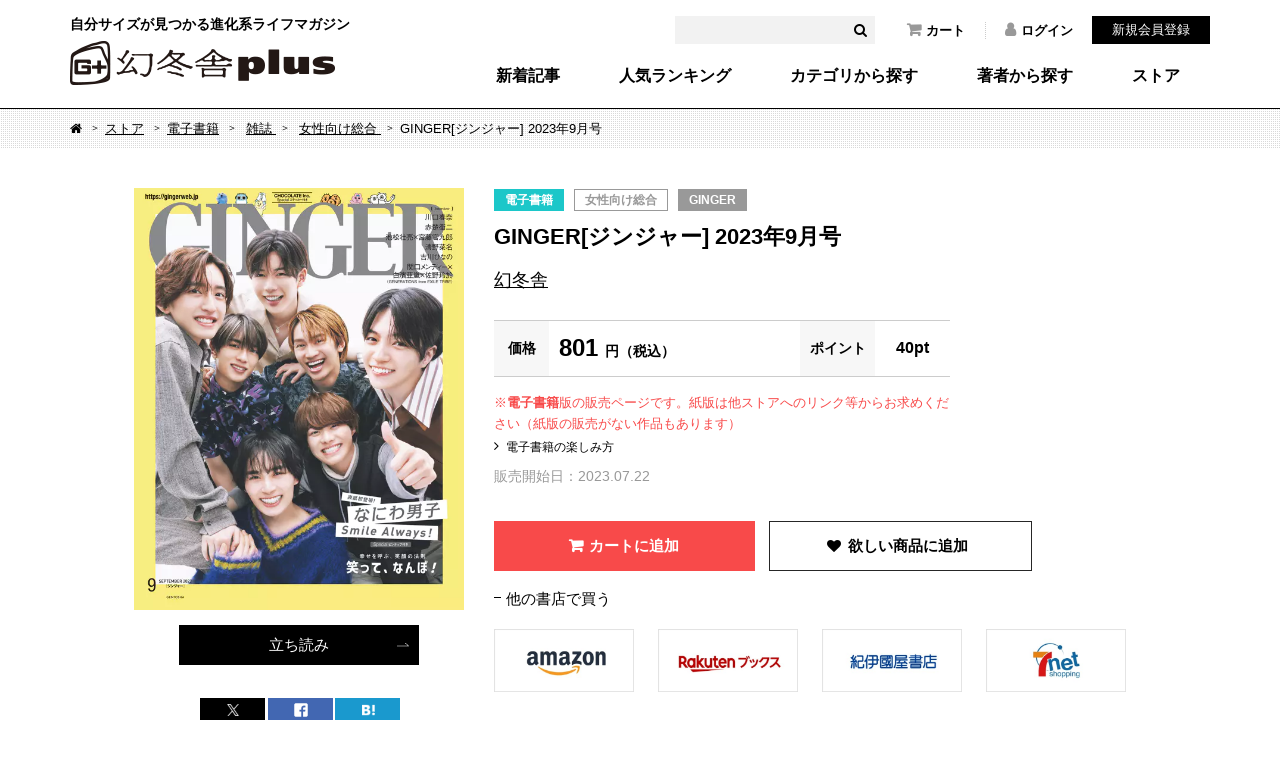

--- FILE ---
content_type: text/html; charset=UTF-8
request_url: https://www.gentosha.jp/store/ebook/detail/11690
body_size: 48147
content:
<!DOCTYPE html>
<html lang="ja" class="noJS">
<head>
<!-- Google Tag Manager -->
<script>(function(w,d,s,l,i){w[l]=w[l]||[];w[l].push({'gtm.start':
new Date().getTime(),event:'gtm.js'});var f=d.getElementsByTagName(s)[0],
j=d.createElement(s),dl=l!='dataLayer'?'&l='+l:'';j.async=true;j.src=
'https://www.googletagmanager.com/gtm.js?id='+i+dl;f.parentNode.insertBefore(j,f);
})(window,document,'script','dataLayer','GTM-T4F4ZN');</script>
<!-- End Google Tag Manager -->
<meta charset="utf-8">
<meta name="Description" content="※「桐谷美玲連載」「川口春奈連載」は掲載されておりません。※GINGER電子版は、本誌（紙版）に掲載されている一部の記事、画像、広告、付録が含まれていない場合があります。また誌面サイズが異なったり、一部の画像が修正されていることや、プレゼント、イベントなど、紙版を購入しないと参加ができない場合があります。特集「笑って、なんぼ」「エシカルコスメ大賞」「くすみ払いケアのすすめ」ほか。明日着る服も、10年後の生き方も、自分で決める。判断力とセンスを養う、大人の女性のためのライフスタイルメディアです。">
<meta property="fb:app_id" content="561731277230943" />
<meta property="og:locale" content="ja_JP" />
<meta property="og:site_name" content="幻冬舎plus" />
<meta property="og:title" content="幻冬舎『GINGER[ジンジャー] 2023年9月号』 - 幻冬舎plus" />
<meta property="og:image" content="https://img.gentosha.jp/_p_uploads_/item/28181_125745612_l.jpg?p=p-book-ogp" />
<meta property="og:type" content="article" />
<meta property="og:url" content="https://www.gentosha.jp/store/ebook/detail/11690" />
<meta name="twitter:url" content="https://www.gentosha.jp/store/ebook/detail/11690" />
<meta property="og:description" content="※「桐谷美玲連載」「川口春奈連載」は掲載されておりません。※GINGER電子版は、本誌（紙版）に掲載されている一部の記事、画像、広告、付録が含まれていない場合があります。また誌面サイズが異なったり、一部の画像が修正されていることや、プレゼント、イベントなど、紙版を購入しないと参加ができない場合があります。特集「笑って、なんぼ」「エシカルコスメ大賞」「くすみ払いケアのすすめ」ほか。明日着る服も、10年後の生き方も、自分で決める。判断力とセンスを養う、大人の女性のためのライフスタイルメディアです。" />
<meta name="twitter:card" content="summary_large_image" />
<meta name="twitter:site" content="@gentoshap" />
<meta name="twitter:title" content="幻冬舎『GINGER[ジンジャー] 2023年9月号』 - 幻冬舎plus" />
<meta name="twitter:description" content="※「桐谷美玲連載」「川口春奈連載」は掲載されておりません。※GINGER電子版は、本誌（紙版）に掲載されている一部の記事、画像、広告、付録が含まれていない場合があります。また誌面サイズが異なったり、一部の画像が修正されていることや、プレゼント、イベントなど、紙版を購入しないと参加ができない場合があります。特集「笑って、なんぼ」「エシカルコスメ大賞」「くすみ払いケアのすすめ」ほか。明日着る服も、10年後の生き方も、自分で決める。判断力とセンスを養う、大人の女性のためのライフスタイルメディアです。" />
<meta name="twitter:image" content="https://img.gentosha.jp/_p_uploads_/item/28181_125745612_l.jpg?p=p-book-ogp" />
<link rel="mixi-check-image" type="image/png" href="https://www.gentosha.jp/common/images/logo_icon.png" />
<title>幻冬舎『GINGER[ジンジャー] 2023年9月号』 - 幻冬舎plus</title>
<meta http-equiv="X-UA-Compatible" content="IE=edge,chrome=1">
<meta name="format-detection" content="telephone=no,address=no,email=no">
<meta name="viewport" content="width=device-width, initial-scale=1, minimum-scale=1.0, maximum-scale=2.0, user-scalable=yes">
<link rel="shortcut icon" href="/favicon.ico">
<link rel="stylesheet" href="/files/css/common/compress.css"><link rel="stylesheet" href="/files/css/common/print.css"><link rel="stylesheet" href="/files/css/store.css"><script src="/files/js/jquery.js"></script><script src="/files/js/common.js"></script><script src="/files/js/slick.min.js"></script><script src="/files/js/store.js"></script><script>$( function() {
  /***
  *
  * 関数定義
  *
  ***/
  // 既にカートに追加されていればtureが返る
  var isAddedToCart = function(){
    var cartInfo = JSON.parse(localStorage.getItem("jsonCartInfo"));
    if(cartInfo == null){
      return false;
    }

    var productId = '11690';
    for( var i=0; i<cartInfo.length; i++) {
      if(productId == cartInfo[i].product_id) {
        return true;
      }
    }
    return false;
  }

  // SP用に商品説明のHTML構造を編集する
  var editHtmlProductText = function(){
    var $productTextElement = $('#productText');
    $productTextElement.prependTo('.spMoreStoreDetail').removeAttr('id');

    $('.spMoreStoreDetail').wrapInner('<div class="spMoreStoreDetail_inner" />');
    if($('.spMoreStoreDetail_inner').height()>190){
      $('.spMoreStoreDetail').addClass('hide');
    }
    $('.btnSpMore').appendTo('.spMoreStoreDetail');
  }

  /***
  *
  * イベント定義
  *
  ***/
  $(document).ready(function(){
    // 商品説明の構造を編集
    editHtmlProductText();

    // カートボタンの状態を編集
    var cartCheck = isAddedToCart();
    if(cartCheck) {
      $('button.fa-shopping-cart').text('カートに追加済み');
    }
  });
  $('.fa-shopping-cart').on('click', function() {
    $(this).prop("disabled", true);
    var user         = '';
    if(!user){
      if($.trim($(this).text()) == 'カートに追加'){
        var now   = new Date();
        var year  = now.getFullYear();
        var month = ('0' + (now.getMonth()+1)).slice(-2);
        var date  = ('0' + now.getDate()).slice(-2);
        var hour  = ('0' + now.getHours()).slice(-2);
        var min   = ('0' + now.getMinutes()).slice(-2);
        var sec   = ('0' + now.getSeconds()).slice(-2);
        var timestamp = year + "-" + month + "-" + date + " " + hour + ":" + min + ":" + sec;

        var cartInfoEntity   = $.parseJSON('{&quot;product_id&quot;:&quot;11690&quot;,&quot;amount&quot;:1,&quot;create_time&quot;:&quot;&quot;,&quot;update_time&quot;:&quot;&quot;}'.replace(/&quot;/g, '"'));
        cartInfoEntity.create_time = timestamp;
        cartInfoEntity.update_time = timestamp;

        var cartInfo = JSON.parse(localStorage.getItem("jsonCartInfo"));
        if(cartInfo == null) {
          cartInfo = [cartInfoEntity];
        }else{
          cartInfo.push(cartInfoEntity);
        }

        localStorage.setItem('jsonCartInfo', JSON.stringify(cartInfo));
      }
      location.href = '/cart/';
    }else{
      if($.trim($(this).text()) == 'カートに追加'){
        var productId    = '11690';
        location.href = '/store/add/cart/' + productId;
      }else{
        location.href = '/cart/';
      }
    }
  });
  $('.btnWish').on('click', function() {
    // 既に追加されている場合、なにも起こらない
    if($('.btnWish label input').is(':disabled')){
      return false;
    }

    // 2重クリック防止
    $('.btnWish label input').attr('disabled', true);

    // 未ログインの場合、押下しても「追加済み」にならないようにする
    var user         = '';
    if(!user){
      $('.btnWish label input').prop('checked', false);
    }

    // リダイレクト
    var productId    = '11690';
    location.href = '/store/add/wish/' + productId;
  });
  $('.btnRead').on('click', function() {
    // リダイレクト
    var productId    = '11690';
    location.href = '/store/read/' + productId;
  });
});
</script><script src="/files/js/search_get.js"></script>
<script type="application/ld+json">
{
	"@context": "https://schema.org/",
	"@type": "Product",
	"name": "GINGER[ジンジャー] 2023年9月号",
	"image": [
		"https://img.gentosha.jp/_p_uploads_/item/28181_125745612_l.jpg?p=p-book-ogp"
	],
	"description": "※「桐谷美玲連載」「川口春奈連載」は掲載されておりません。※GINGER電子版は、本誌（紙版）に掲載されている一部の記事、画像、広告、付録が含まれていない場合があります。また誌面サイズが異なったり、一部の画像が修正されていることや、プレゼント、イベントなど、紙版を購入しないと参加ができない場合があります。特集「笑って、なんぼ」「エシカルコスメ大賞」「くすみ払いケアのすすめ」ほか。明日着る服も、10年後の生き方も、自分で決める。判断力とセンスを養う、大人の女性のためのライフスタイルメディアです。",
	"sku": "11690",
	"brand": {
		"@type": "Brand",
		"name": "GINGER"
	},
	"offers": {
		"@type": "Offer",
		"priceCurrency": "JPY",
		"price": 801,
		"availability": "https://schema.org/InStock"
	}
}
</script>
</head>

<body>
<!-- Google Tag Manager (noscript) -->
<noscript><iframe src="https://www.googletagmanager.com/ns.html?id=GTM-T4F4ZN"
height="0" width="0" style="display:none;visibility:hidden"></iframe></noscript>
<!-- End Google Tag Manager (noscript) -->

<div id="container">

<header id="header">
	<div class="headerInner">
		<div class="siteID"><a href="/"><span>自分サイズが見つかる進化系ライフマガジン</span><img src="/files/img/common/siteID.png" width="265" height="44" alt="幻冬舎plus"></a></div>
		<div class="hdSearch">
			<form>
				<input type="text" name="keyword" id="headerKeyword" value="" />
				<button id="headerSearchBtn"><i class="fa fa-search"></i></button>
			</form>
		</div>
		<ul class="hdNav">
			<li><a href="/cart/"><i class="fa fa-shopping-cart"></i>カート</a></li>
							<li><a href="/customer/login/"><i class="fa fa-user"></i>ログイン</a></li>
			</ul>
			<div class="hdMember"><a href="/customer/regist/input/">新規会員登録</a></div>
					<nav class="globalNav">
			<ul>
				<li><a href="/latest/">新着記事</a></li>
				<li><a href="/ranking/">人気ランキング</a></li>
				<li><a href="/topic/">カテゴリから探す</a></li>
				<li><a href="/author/">著者から探す</a></li>
				<li><a href="/store/">ストア</a></li>
			</ul>
		</nav>
	</div>
	<nav class="spGlobalNav">
		<ul>
			<li><a href="/ranking/"><span>人気</span></a></li>
			<li><a href="/topic/"><span>カテゴリ</span></a></li>
			<li><a href="/author/"><span>著者</span></a></li>
			<li><a href="/store/"><span>ストア</span></a></li>
		</ul>
	</nav>
	<div class="spBtnMember"><a href="javascript:void(0);"><img src="/files/img/common/sp_btn_member.png" width="24" height="24"></a></div>
	<div class="spBtnLoggedIn"><a href="javascript:void(0);"><img src="/files/img/common/sp_btn_loggedin.png" width="24" height="24"></a></div>
	<div class="spBtnSearch"><a href="javascript:void(0);"><img src="/files/img/common/sp_btn_search.png" width="24" height="24"></a></div>
	<div class="spMember">
		<form method="post" accept-charset="utf-8" action="/customer/login/"><div style="display:none;"><input type="hidden" name="_csrfToken" autocomplete="off" value="00/JmaOYglOaFiuZw12MUB7YrqTw2KubWcFKv2Hs3gaWL+/t7ZWLgGVKSDppvbYsrV9mwG2ndabUnwLu1+VhMn7/yHgeLWQcKL7Ixsa+ya9gpHPeUtToYKYZjNSJrO7hVS97DFHf0xyfbVDxXsZAkw=="></div>			<input type="hidden" name="spFlg" value="1">			<p>ログイン</p>
			<dl>
								<dt>メールアドレス</dt>
				<dd><input type="text" name="email" label="" class="" placeholder="" value=""></dd>
				<dt>パスワード</dt>
				<dd><input type="password" name="password" label="" class="" placeholder="" value=""></dd>
			</dl>
			<div class="btnLogin"><button type="submit">ログイン</button></div>
			<div class="btnPW"><a href="/reminder/old/input/">パスワードを忘れた方へ</a></div>
		<div style="display:none;"><input type="hidden" name="_Token[fields]" autocomplete="off" value="88c03000ce09b15cd10915342b6b4d462452324a%3AspFlg"><input type="hidden" name="_Token[unlocked]" autocomplete="off" value=""></div></form>		<div class="assigned">
			<a href="/customer/regist/input/">新規会員登録</a>
		</div>
	</div>
	<div class="spLoggedIn">
		<ul class="spMenuList">
			<li><a href="/customer/">マイページトップ</a></li>
			<li><a href="/cart/">カート</a></li>
			<li><a href="/customer/news/">お知らせ</a></li>
			<li><a href="/customer/follow/">フォロー一覧</a></li>
			<li><a href="/customer/qtsbookshelf/">本棚</a></li>
			<li><a href="/customer/order/">購入履歴</a></li>
			<li><a href="/customer/application/">応募履歴</a></li>
			<li><a href="/customer/wishlist/">欲しい商品</a></li>
			<li><a href="/customer/point/">ポイント確認</a></li>
			<li><a href="/secretcode/">シークレットコード入力</a></li>
		</ul>
	</div>
	<div class="spSearch">
		<div class="formWrapper">
			<form>
				<input type="text" name="keyword" id="headerKeywordSP" value="" />
				<button id="headerSearchBtnSP"><i class="fa fa-search"></i></button>
			</form>
		</div>
		<ul class="spMenuList">
			<li><a href="/latest/">新着記事</a></li>
			<li><a href="/ranking/">人気ランキング</a></li>
			<li><a href="/topic/">カテゴリ・タグから探す</a>
				<ul class="cat">
											<li><a href="/topic/living/" class="living">生き方</a></li>
											<li><a href="/topic/skill/" class="skill">暮らし術</a></li>
											<li><a href="/topic/society/" class="society">社会・教養</a></li>
											<li><a href="/topic/reading/" class="reading">読書</a></li>
											<li><a href="/topic/comic/" class="comic">マンガ</a></li>
											<li><a href="/topic/news/" class="news">お知らせ</a></li>
									</ul>
			</li>
			<li><a href="/author/">著者から探す</a></li>
			<li>
				<a href="/store/">ストア</a>
				<ul class="cat">
					<li><a href="/store/ebook/">電子書籍</a></li>
					<li><a href="/store/event/">イベントチケット</a></li>
					<li><a href="/store/voice/">音声コンテンツ</a></li>
					<li><a href="/store/goods/">グッズ</a></li>
				</ul>
			</li>
		</ul>
		<div class="spSearchNav">
			<ul>
				<li><a href="/info/">このサイトについて</a></li>
				<li><a href="/info/faq/howto/">サイトの使い方</a></li>
				<li><a href="/info/howtouse/">電子書籍・音声コンテンツの楽しみ方</a></li>
				<li><a href="/info/membership/">会員特典</a></li>
				<li><a href="/info/gpoint/">幻冬舎ポイントとは？</a></li>
				<li><a href="/info/faq/">よくある質問（ヘルプ）</a></li>
				<li><a href="/contact/">お問い合わせ</a></li>
				<li><a href="/info/terms/">利用規約</a></li>
				<li><a href="/info/privacy/">プライバシーポリシー</a></li>
				<li><a href="/info/tokusyo/">特定商取引法に基づく表示</a></li>
				<li><a href="/info/sitemap/">サイトマップ</a></li>
			</ul>
			<div class="banner"><a href="https://www.gentosha.co.jp/" target="_blank"><img src="/files/img/common/ft_banner.png" width="195" height="36" alt=""></a></div>
		</div>
	</div>
</header><!-- /header -->

<noscript><p id="noscript">当サイトでは、JavaScriptを使用しております。<br>
JavaScriptを有効にしていただきますと、より快適にご覧いただけます。</p></noscript>
<!-- パンくずリスト -->
<div id="topicPath">
  <ol>
    <li><a href="/" class="fa fa-home"><span>Home</span></a></li>
    <li><a href="/store/">ストア</a></li>
    <li><a href="/store/ebook/">電子書籍</a></li>
          <li>
        <a href="/store/ebook/category/2700/null">
          雑誌        </a>
      </li>
      <li>
        <a href="/store/ebook/category/2700/2717">
          女性向け総合        </a>
      </li>
        <li>GINGER[ジンジャー] 2023年9月号</li>
  </ol>
</div>

<div id="storeDetailSecHead">
  <!-- 商品の属性 -->
  <ul class="itemCatList">
    <!-- 商品種別 -->
    <li class="catEbooks">
      <a href="/store/ebook/">
        電子書籍      </a>
    </li>
    <!-- カテゴリー -->
                            <li class="catBusiness">
            <a href="/store/ebook/category/2700/2717">
              女性向け総合            </a>
          </li>
                      <!-- レーベル -->
          <li class="catNewsPicks">
        <a href="/store/ebook/label/GINGER">
          GINGER        </a>
      </li>
          </ul>

  <!-- サムネイル（PC版） -->
  <!-- モバイル版は商品詳細でサムネを表示する -->
  <div class="storeDetailThumb _isPC">
          <figure class="fig">
        <img src="https://img.gentosha.jp/_p_uploads_/item/28181_125745612_l.jpg?p=p-book" alt="">
      </figure>
        <div class="btnStyle05">
      <a href="/store/readSample/11690">
        立ち読み
      </a>
    </div>
    <!-- PC版 SNSリスト -->
    <div class="snsList01">
      <ul>
        <li class="iconTw">
          <a href="https://x.com/intent/post?ref_src=twsrc%5Etfw&url=https://www.gentosha.jp/store/ebook/detail/11690&text=幻冬舎『GINGER[ジンジャー] 2023年9月号』 - 幻冬舎plus" onClick="window.open(this.href, 'tweetwindow', 'width=650, height=450, personalbar=0, toolbar=0, scrollbars=1, sizable=1'); return false;" rel="nofollow">
            <span class="twitter-count">&nbsp;</span>
          </a>
        </li>
        <li class="iconFb">
          <a href="http://www.facebook.com/share.php?u=https://www.gentosha.jp/store/ebook/detail/11690" onclick="window.open(this.href, 'FBwindow', 'width=650, height=450, menubar=no, toolbar=no, scrollbars=yes'); return false;">
            <span class="facebook-count">&nbsp;</span>
          </a>
        </li>
        <li class="iconHb">
          <a onclick="window.open(this.href, 'Hatena', 'width=650, height=450, menubar=no, toolbar=no, scrollbars=yes'); return false;" href="http://b.hatena.ne.jp/add?mode=confirm&url=https://www.gentosha.jp/store/ebook/detail/11690&title=GINGER[ジンジャー] 2023年9月号＜＞幻冬舎－幻冬舎plus">
            <span class="hatebu-count">&nbsp;</span>
          </a>
        </li>
      </ul>
    </div>
  </div>

  <!-- 商品情報 -->
  <div class="storeDetailInfo">
          <figure class="fig _isSP">
        <img src="https://img.gentosha.jp/_p_uploads_/item/28181_125745612_l.jpg?p=p-book" alt="">
      </figure>
        <div class="itemOutline">
      <!-- シリーズ -->
      
      <!-- 商品名 -->
      <h2>
        GINGER[ジンジャー] 2023年9月号      </h2>

      <!-- 著者 -->
      <p class="textAuthor">
                                          <a href="/store/ebook/author/幻冬舎">
              幻冬舎            </a>
                        </p>

      <!-- 立ち読み SP版 -->
      <div class="btnStyle05 _isSP">
        <a href="/store/readSample/11690">
          立ち読み
        </a>
      </div>
    </div>


    <!-- 価格/ポイント -->
    <dl class="defPrice">
      <!-- セール情報が未定 -->
      <!-- 暫定でproduct_infoから取得 -->
      <dt>
        価格
      </dt>
              <dd>
          801          <small>
            円（税込）
          </small>
        </dd>
      
      <!-- ポイント情報 -->
      <dt>
        ポイント
      </dt>
      <dd>
                  40pt
              </dd>
    </dl>

    <!-- サブ情報 -->
    <p class="textDate _isSP">
                  販売開始日：2023.07.22              </p>
    <p class="textPriceNote">
      ※<strong>電子書籍</strong>版の販売ページです。紙版は他ストアへのリンク等からお求めください（紙版の販売がない作品もあります）
    </p>
    <p class="textPriceLink linkStyle01">
      <a href="/info/howtouse/">
        電子書籍の楽しみ方
      </a>
    </p>
    <p class="textDate _isPC">
                  販売開始日：2023.07.22              </p>

    <!-- ボタンリスト -->
                  <div class="btnForm01 btnCart">
                    <button type="button" class="fa fa-shopping-cart">カートに追加
                  </div>
        <div class="btnWish">
          <label>
            <input type="checkbox" >
            <span>
              &nbsp;
            </span>
          </label>
        </div>
          
          <!-- 外部サイトへのリンク -->
      <h3 class="externalLinkTtl">他の書店で買う</h3>

      <p class="textAmazonLink linkStyle01">
                  <!-- amazonへのリンク -->
          <a href="https://www.amazon.co.jp/dp/B0C898T3C9?tag=gentoshaplus-22" target="_blank">
            <img src="/files/img/common/btn_amazon.jpg" alt="Amazonで買う">
          </a>
                          <!-- 楽天ブックスへのリンク -->
          <a href="https://hb.afl.rakuten.co.jp/ichiba/1e8d2c83.f004f17b.1e8d2c84.0b296080/_RTLink16550?pc=https%3A%2F%2Fitem.rakuten.co.jp%2Frakutenkobo-ebooks%2F9280a28c557e34a29baf4cc44c12558e%2F&link_type=text&ut=eyJwYWdlIjoiaXRlbSIsInR5cGUiOiJ0ZXh0Iiwic2l6ZSI6IjI0MHgyNDAiLCJuYW0iOjEsIm5hbXAiOiJyaWdodCIsImNvbSI6MSwiY29tcCI6ImRvd24iLCJwcmljZSI6MCwiYm9yIjoxLCJjb2wiOjEsImJidG4iOjEsInByb2QiOjAsImFtcCI6ZmFsc2V9" rel="nofollow" target="_blank">
            <img src="/files/img/common/btn_rakuten.jpg" alt="楽天ブックスで買う">
          </a>
                                    <!-- 紀伊國屋書店へのリンク -->
          <a href="//ck.jp.ap.valuecommerce.com/servlet/referral?sid=3561749&pid=886849984&vc_url=https%3A%2F%2Fwww.kinokuniya.co.jp%2Ff%2Fdsg-01-4910052530935" rel="nofollow" target="_blank">
            <img src="/files/img/common/btn_kinokuniya.jpg" alt="紀伊國屋書店で買う">
          </a>
          <!-- セブンネットへのリンク -->
          <a href="//ck.jp.ap.valuecommerce.com/servlet/referral?sid=3561749&pid=886850000&vc_url=https%3A%2F%2F7net.omni7.jp%2Fdetail_isbn%2F4910052530935" rel="nofollow" target="_blank">
            <img src="/files/img/common/btn_7net.jpg" alt="セブンネットで買う">
          </a>
              </p>
      </div>
</div>

<div id="content">
	<div id="main">
    


<div class="storeDetail">
  <div id="productText">
    <p>※「桐谷美玲連載」「川口春奈連載」は掲載されておりません。<br />※GINGER電子版は、本誌（紙版）に掲載されている一部の記事、画像、広告、付録が含まれていない場合があります。また誌面サイズが異なったり、一部の画像が修正されていることや、プレゼント、イベントなど、紙版を購入しないと参加ができない場合があります。</p>
<p>特集「笑って、なんぼ」「エシカルコスメ大賞」「くすみ払いケアのすすめ」ほか。<br />明日着る服も、10年後の生き方も、自分で決める。判断力とセンスを養う、大人の女性のためのライフスタイルメディアです。</p>  </div>
  <div class="btnSpMore btnStyle00"><a href="javascript:void(0);" class="fa fa-plus">続きを見る</a></div>
  <div class="spMoreStoreDetail">
    <!-- ボタン -->
                  <div class="btnForm01 btnCart">
                    <button type="button" class="fa fa-shopping-cart">カートに追加
                  </div>
            </div>

  <!-- 注意事項 -->
      
<!-- 電子書籍 -->
<div class="storeDetailNote">
  <dl>
    <dt class="fa fa-exclamation-triangle">
      幻冬舎plusでの読書にはインターネット通信（オンライン）環境が必要です。
    </dt>
    <dd>
      ※特に、画像が多い本やコミック作品を読む際は通信するデータ量が多いため、高速なブロードバンド通信環境を推奨いたします。
    </dd>
  </dl>
  <div class="btnStyle07">
    <a href="/info/howtouse/">
      電子書籍の楽しみ方
    </a>
  </div>
</div>

</div>

<!-- コメント（twitter） -->

  <!-- 関連記事 -->


<!-- モバイル版 SNSリスト -->
<div class="snsList01 _isSP" style="margin-bottom: 40px;">
  <ul>
    <li class="iconTw">
      <a href="https://x.com/intent/post?ref_src=twsrc%5Etfw&url=https://www.gentosha.jp/store/ebook/detail/11690&text=幻冬舎『GINGER[ジンジャー] 2023年9月号』 - 幻冬舎plus" onClick="window.open(this.href, 'tweetwindow', 'width=650, height=450, personalbar=0, toolbar=0, scrollbars=1, sizable=1'); return false;" rel="nofollow">
        <span class="twitter-count">&nbsp;</span>
      </a>
    </li>
    <li class="iconFb">
      <a href="http://www.facebook.com/share.php?u=https://www.gentosha.jp/store/ebook/detail/11690" onclick="window.open(this.href, 'FBwindow', 'width=650, height=450, menubar=no, toolbar=no, scrollbars=yes'); return false;">
        <span class="facebook-count">&nbsp;</span>
      </a>
    </li>
    <li class="iconHb">
      <a onclick="window.open(this.href, 'Hatena', 'width=650, height=450, menubar=no, toolbar=no, scrollbars=yes'); return false;" href="http://b.hatena.ne.jp/add?mode=confirm&url=https://www.gentosha.jp/store/ebook/detail/11690&title=GINGER[ジンジャー] 2023年9月号＜＞幻冬舎－幻冬舎plus">
        <span class="hatebu-count">&nbsp;</span>
      </a>
    </li>
    <li class="iconLn">
      <a href="http://line.me/R/msg/text/?https://www.gentosha.jp/store/ebook/detail/11690">
        <span>&nbsp;</span>
      </a>
    </li>
  </ul>
</div>

<h2 class="title01 spTitleInner">この商品を買った人はこんな商品も買っています</h2>
<div class="bookList01 slickSlider">
      <article class="article catEbooks">
      <a href="/store/ebook/detail/2263">
                  <figure class="fig">
            <img src="https://img.gentosha.jp/_p_uploads_/item/28181_120718847_l.jpg?p=p-list-product" alt="">
          </figure>
                <h3 class="title">
          GOETHE[ゲーテ] 2015年3月号        </h3>
                  <cite>
            幻冬舎          </cite>
              </a>
    </article>
      <article class="article catEbooks">
      <a href="/store/ebook/detail/2509">
                  <figure class="fig">
            <img src="https://img.gentosha.jp/_p_uploads_/item/28181_120787884_l.jpg?p=p-list-product" alt="">
          </figure>
                <h3 class="title">
          GOETHE[ゲーテ] 2015年7月号        </h3>
                  <cite>
            幻冬舎          </cite>
              </a>
    </article>
      <article class="article catEbooks">
      <a href="/store/ebook/detail/2763">
                  <figure class="fig">
            <img src="https://img.gentosha.jp/_p_uploads_/item/28181_120857674_l.jpg?p=p-list-product" alt="">
          </figure>
                <h3 class="title">
          GOETHE[ゲーテ] 2015年10月号        </h3>
                  <cite>
            幻冬舎          </cite>
              </a>
    </article>
      <article class="article catEbooks">
      <a href="/store/ebook/detail/3071">
                  <figure class="fig">
            <img src="https://img.gentosha.jp/_p_uploads_/item/28181_120953446_l.jpg?p=p-list-product" alt="">
          </figure>
                <h3 class="title">
          GOETHE[ゲーテ] 2016年2月号        </h3>
                  <cite>
            幻冬舎          </cite>
              </a>
    </article>
      <article class="article catEbooks">
      <a href="/store/ebook/detail/3807">
                  <figure class="fig">
            <img src="https://img.gentosha.jp/_p_uploads_/item/28181_121042756_l.jpg?p=p-list-product" alt="">
          </figure>
                <h3 class="title">
          GOETHE[ゲーテ] 2016年6月号        </h3>
                  <cite>
            幻冬舎          </cite>
              </a>
    </article>
      <article class="article catEbooks">
      <a href="/store/ebook/detail/4683">
                  <figure class="fig">
            <img src="https://img.gentosha.jp/_p_uploads_/item/20522_121142520_l.jpg?p=p-list-product" alt="">
          </figure>
                <h3 class="title">
          PONTOON（ポンツーン）2016年9月号        </h3>
                  <cite>
            幻冬舎          </cite>
              </a>
    </article>
      <article class="article catEbooks">
      <a href="/store/ebook/detail/4776">
                  <figure class="fig">
            <img src="https://img.gentosha.jp/_p_uploads_/item/20522_121166894_l.jpg?p=p-list-product" alt="">
          </figure>
                <h3 class="title">
          PONTOON（ポンツーン）2016年10月号        </h3>
                  <cite>
            幻冬舎          </cite>
              </a>
    </article>
      <article class="article catEbooks">
      <a href="/store/ebook/detail/5023">
                  <figure class="fig">
            <img src="https://img.gentosha.jp/_p_uploads_/item/20522_121191665_l.jpg?p=p-list-product" alt="">
          </figure>
                <h3 class="title">
          PONTOON（ポンツーン）2016年11月号        </h3>
                  <cite>
            幻冬舎          </cite>
              </a>
    </article>
  </div><!-- /bookList01 -->

<input type="hidden" name="product_id" value="11690">
<input type="hidden" name="user_id" value="">
<input type="hidden" name="jsonCartInfo" value="{&quot;product_id&quot;:&quot;11690&quot;,&quot;amount&quot;:1,&quot;create_time&quot;:&quot;&quot;,&quot;update_time&quot;:&quot;&quot;}">
  </div>
  <div id="sub">
    <div id="sub">
	<div class="catList">
		<div class="bannerStore01"><a href="#"><img src="/files/img/common/banner_howto.png" alt="幻冬舎plusの電子書籍・ 音声コンテンツの楽しみ方"></a></div>
		<div class="serachBox">
			<form method="post" accept-charset="utf-8" action="/store/searchByKeyword"><div style="display:none;"><input type="hidden" name="_csrfToken" autocomplete="off" value="00/JmaOYglOaFiuZw12MUB7YrqTw2KubWcFKv2Hs3gaWL+/t7ZWLgGVKSDppvbYsrV9mwG2ndabUnwLu1+VhMn7/yHgeLWQcKL7Ixsa+ya9gpHPeUtToYKYZjNSJrO7hVS97DFHf0xyfbVDxXsZAkw=="></div>				<input type="text" name="keywordSearch" placeholder="ストア内検索" value="">				<button><i class="fa fa-search"></i></button>
			<div style="display:none;"><input type="hidden" name="_Token[fields]" autocomplete="off" value="07bea9c5e810fc5a09daa1b85b2cdc172e8dc0d6%3A"><input type="hidden" name="_Token[unlocked]" autocomplete="off" value=""></div></form>		</div>
		<ul>
			<li><a href="/store/ebook/">電子書籍</a></li>
			<li class="hasChild navCat">
				<a href="javascript:void(0);">カテゴリ別</a>
				<ul>
																	<li>
							<a href="/store/ebook/category/1000/null" class="">
								文芸（2609）
							</a>
						</li>
																	<li>
							<a href="/store/ebook/category/1100/null" class="">
								ノンフィクション（367）
							</a>
						</li>
																	<li>
							<a href="/store/ebook/category/1200/null" class="">
								社会・政治（147）
							</a>
						</li>
																	<li>
							<a href="/store/ebook/category/1300/null" class="">
								ビジネス・経済（394）
							</a>
						</li>
																	<li>
							<a href="/store/ebook/category/1400/null" class="">
								人文・社会科学（343）
							</a>
						</li>
																	<li>
							<a href="/store/ebook/category/1500/null" class="">
								科学（60）
							</a>
						</li>
																	<li>
							<a href="/store/ebook/category/1600/null" class="">
								語学（28）
							</a>
						</li>
																	<li>
							<a href="/store/ebook/category/1700/null" class="">
								医学（88）
							</a>
						</li>
																	<li>
							<a href="/store/ebook/category/1800/null" class="">
								芸術（38）
							</a>
						</li>
																	<li>
							<a href="/store/ebook/category/1900/null" class="">
								趣味・実用（273）
							</a>
						</li>
																	<li>
							<a href="/store/ebook/category/2000/null" class="">
								暮らし・生活（442）
							</a>
						</li>
																	<li>
							<a href="/store/ebook/category/2100/null" class="">
								コンピュータ（10）
							</a>
						</li>
																	<li>
							<a href="/store/ebook/category/2200/null" class="">
								写真集（69）
							</a>
						</li>
																	<li>
							<a href="/store/ebook/category/2300/null" class="">
								ガイド（13）
							</a>
						</li>
																	<li>
							<a href="#" class="">
								辞事典（0）
							</a>
						</li>
																	<li>
							<a href="/store/ebook/category/2500/null" class="">
								参考書・問題集（97）
							</a>
						</li>
																	<li>
							<a href="/store/ebook/category/2600/null" class="">
								資格・検定（5）
							</a>
						</li>
																	<li>
							<a href="/store/ebook/category/2700/null" class="">
								雑誌（94）
							</a>
						</li>
																	<li>
							<a href="/store/ebook/category/2800/null" class="">
								コミック（457）
							</a>
						</li>
																	<li>
							<a href="/store/ebook/category/2900/null" class="">
								海外・翻訳（11）
							</a>
						</li>
																	<li>
							<a href="/store/ebook/category/3000/null" class="">
								オーディオブック（1）
							</a>
						</li>
																	<li>
							<a href="#" class="">
								その他種別（0）
							</a>
						</li>
										<li><a href="/store/category/" class="">カテゴリ一覧</a></li>
				</ul>
			</li>
			<li class="hasChild navAuthor"><a href="javascript:void(0);">著者別</a>
				<ul>
											<li><a href="/store/author/#a">あ行</a></li>
											<li><a href="/store/author/#ka">か行</a></li>
											<li><a href="/store/author/#sa">さ行</a></li>
											<li><a href="/store/author/#ta">た行</a></li>
											<li><a href="/store/author/#na">な行</a></li>
											<li><a href="/store/author/#ha">は行</a></li>
											<li><a href="/store/author/#ma">ま行</a></li>
											<li><a href="/store/author/#ya">や行</a></li>
											<li><a href="/store/author/#ra">ら行</a></li>
											<li><a href="/store/author/#wa">わ行</a></li>
											<li><a href="/store/author/#other">その他</a></li>
									</ul>
			</li>
			<li class="hasChild navlabel"><a href="javascript:void(0);">レーベル別</a>
				<ul>
											<li>
							<a href="/store/ebook/label/幻冬舎文庫">
								幻冬舎文庫							</a>
						</li>
											<li>
							<a href="/store/ebook/label/幻冬舎新書">
								幻冬舎新書							</a>
						</li>
											<li>
							<a href="/store/ebook/label/幻冬舎単行本">
								幻冬舎単行本							</a>
						</li>
											<li>
							<a href="/store/ebook/label/幻冬舎アウトロー文庫">
								幻冬舎アウトロー文庫							</a>
						</li>
											<li>
							<a href="/store/ebook/label/幻冬舎時代小説文庫">
								幻冬舎時代小説文庫							</a>
						</li>
											<li>
							<a href="/store/ebook/label/幻冬舎文庫">
								幻冬舎文庫							</a>
						</li>
											<li>
							<a href="/store/ebook/label/幻冬舎単行本">
								幻冬舎単行本							</a>
						</li>
											<li>
							<a href="/store/ebook/label/幻冬舎単行本">
								幻冬舎単行本							</a>
						</li>
											<li>
							<a href="/store/ebook/label/幻冬舎新書ゴールド">
								幻冬舎新書ゴールド							</a>
						</li>
											<li>
							<a href="/store/ebook/label/幻冬舎ノベルス">
								幻冬舎ノベルス							</a>
						</li>
											<li>
							<a href="/store/ebook/label/GOETHE">
								GOETHE							</a>
						</li>
											<li>
							<a href="/store/ebook/label/幻冬舎エデュケーション新書">
								幻冬舎エデュケーション新書							</a>
						</li>
											<li>
							<a href="/store/ebook/label/GINGER">
								GINGER							</a>
						</li>
											<li>
							<a href="/store/ebook/label/ゲーテビジネス新書">
								ゲーテビジネス新書							</a>
						</li>
											<li>
							<a href="/store/ebook/label/幻冬舎plus＋">
								幻冬舎plus＋							</a>
						</li>
											<li>
							<a href="/store/ebook/label/幻冬単行本">
								幻冬単行本							</a>
						</li>
											<li>
							<a href="/store/ebook/label/幻冬舎plus＋">
								幻冬舎plus＋							</a>
						</li>
											<li>
							<a href="/store/ebook/label/PONTOON">
								PONTOON							</a>
						</li>
											<li>
							<a href="/store/ebook/label/GREEN GORA">
								GREEN GORA							</a>
						</li>
											<li>
							<a href="/store/ebook/label/エキサイトeブックス">
								エキサイトeブックス							</a>
						</li>
											<li>
							<a href="/store/ebook/label/NewsPicks Book">
								NewsPicks Book							</a>
						</li>
											<li>
							<a href="/store/ebook/label/あの人は、なぜあなたをモヤモヤさせるのか">
								あの人は、なぜあなたをモヤモヤさせるのか							</a>
						</li>
											<li>
							<a href="/store/ebook/label/幻冬舎よしもと文庫">
								幻冬舎よしもと文庫							</a>
						</li>
											<li>
							<a href="/store/ebook/label/ピクシブ文芸">
								ピクシブ文芸							</a>
						</li>
											<li>
							<a href="/store/ebook/label/NewsPicks Magazine">
								NewsPicks Magazine							</a>
						</li>
											<li>
							<a href="/store/ebook/label/EXODUS">
								EXODUS							</a>
						</li>
											<li>
							<a href="/store/ebook/label/News Picks Brand Book">
								News Picks Brand Book							</a>
						</li>
											<li>
							<a href="/store/ebook/label/幻冬舎plus＋">
								幻冬舎plus＋							</a>
						</li>
											<li>
							<a href="/store/ebook/label/幻冬舎plus＋">
								幻冬舎plus＋							</a>
						</li>
											<li>
							<a href="/store/ebook/label/幻夏舎">
								幻夏舎							</a>
						</li>
										<li><a href="/store/label/">レーベル一覧</a></li>
				</ul>
			</li>
			<li><a href="/store/event/">イベントチケット</a></li>
			<li><a href="/store/voice/">音声コンテンツ</a></li>
			<li><a href="/store/goods/">グッズ</a></li>
		</ul>
	</div>

	<div class="subRanking">
		<h2 class="ranking">人気ランキング - 電子書籍 -</h2>
		<div class="articleList02">
																	<article class="article">
						<a href="/store/ebook/detail/12642">
															<figure class="fig">
									<span class="num">
										1									</span>
									<span class="img">
										<img src="https://img.gentosha.jp/_p_uploads_/item/20522_130020216_l.jpg?p=p-book-side" alt="">
									</span>
								</figure>
														<div class="textArea">
								<h3 class="title">偽善者　50歳の節目に、50人が語る“本当”の前澤友作</h3>
								<cite class="cite">箕輪厚介/幻冬舎編集部</cite>
							</div>
						</a>
					</article>
														<article class="article">
						<a href="/store/ebook/detail/12498">
															<figure class="fig">
									<span class="num">
										2									</span>
									<span class="img">
										<img src="https://img.gentosha.jp/_p_uploads_/item/20522_129327737_l.jpg?p=p-book-side" alt="">
									</span>
								</figure>
														<div class="textArea">
								<h3 class="title">百年の時効</h3>
								<cite class="cite">伏尾美紀</cite>
							</div>
						</a>
					</article>
														<article class="article">
						<a href="/store/ebook/detail/12658">
															<figure class="fig">
									<span class="num">
										3									</span>
									<span class="img">
										<img src="https://img.gentosha.jp/_p_uploads_/item/20522_130143010_l.jpg?p=p-book-side" alt="">
									</span>
								</figure>
														<div class="textArea">
								<h3 class="title">プラネタリア</h3>
								<cite class="cite">佐藤航陽/渡邉賢一</cite>
							</div>
						</a>
					</article>
														<article class="article">
						<a href="/store/ebook/detail/12469">
															<figure class="fig">
									<span class="num">
										4									</span>
									<span class="img">
										<img src="https://img.gentosha.jp/_p_uploads_/item/20522_129238292_l.jpg?p=p-book-side" alt="">
									</span>
								</figure>
														<div class="textArea">
								<h3 class="title">世界経済の死角</h3>
								<cite class="cite">河野龍太郎/唐鎌大輔</cite>
							</div>
						</a>
					</article>
														<article class="article">
						<a href="/store/ebook/detail/12532">
															<figure class="fig">
									<span class="num">
										5									</span>
									<span class="img">
										<img src="https://img.gentosha.jp/_p_uploads_/item/20522_129497280_l.jpg?p=p-book-side" alt="">
									</span>
								</figure>
														<div class="textArea">
								<h3 class="title">成長以外、全て死</h3>
								<cite class="cite">中野優作</cite>
							</div>
						</a>
					</article>
									</div>
		<div class="btnStyle02"><a href="/ranking/#book">もっと見る</a></div>
	</div>

	<div class="banner">
		<ul>
							<li>
											<a href="https://www.gentosha.jp/store/ebook/detail/12671">
							<img src="/files/uploads/banner/1768529797_side_menu_lower_img_1.jpg" alt="橋本愛20代ラスト写真集『MOOD BOARD：』">
						</a>
									</li>
							<li>
											<a href="https://www.gentosha.jp/store/ebook/detail/12672">
							<img src="/files/uploads/banner/1768529797_side_menu_lower_img_2.jpg" alt="奇跡のバックホームから、栄光のバックホームへ">
						</a>
									</li>
							<li>
											<a href="https://www.youtube.com/@gentoshap" target="_blank">
							<img src="/files/uploads/banner/1745228372_side_menu_lower_img_3.jpg" alt="動画でも！幻冬舎plusチャンネル">
						</a>
									</li>
									<li><a href="/store/ebook/"><img src="/files/img/common/banner_sub_04.jpg" alt="新刊情報"></a></li>
						<li><a href="/article/present/"><img src="/files/img/common/banner_sub_05.jpg" alt="プレゼント情報"></a></li>
						<li><a href="https://twitter.com/gentoshap/" target="_blank"><img src="/files/img/common/banner_sub_06.jpg" alt="Twitter @gentoshap"></a></li>
		</ul>
	</div>

	</div><!-- /sub -->
  </div>
</div>


<div id="privilege">
	<div class="privilegeInner">
		<h2>幻冬舎plusでできること</h2>
		<ul><!--
			--><li><div><img src="/files/img/top/privilege_img_01.png" alt="日々更新する多彩な連載が読める！"><p>日々更新する<br>多彩な連載が読める！</p></div></li><!--
			--><li><div><img src="/files/img/top/privilege_img_02.png" alt="専用アプリなしで電子書籍が読める！"><p>専用アプリなしで<br>電子書籍が読める！</p></div></li><!--
			--><li><div><img src="/files/img/top/privilege_img_03.png" alt="おトクなポイントが貯まる・使える！"><p>おトクなポイントが<br>貯まる・使える！</p></div></li><!--
			--><li><div><img src="/files/img/top/privilege_img_04.png" alt="会員限定イベントに参加できる！"><p>会員限定イベントに<br>参加できる！</p></div></li><!--
			--><li><div><img src="/files/img/top/privilege_img_05.png" alt="プレゼント抽選に応募できる！"><p>プレゼント抽選に<br>応募できる！</p></div></li><!--
		--></ul>
		<dl>
			<dt><span>無料！</span></dt>
			<dd><a href="/info/faq/regist/"><i class="fa fa-pencil" aria-hidden="true"></i>会員登録はこちらから</a></dd>
			<dd><a href="/info/membership/">無料会員特典について詳しくはこちら</a></dd>
		</dl>
	</div>
</div>	
<!-- /privilege -->
<div id="pagetop">
	<a href="#container"><img src="/files/img/common/pagetop.png" width="32" height="17" loading="lazy"><span>PAGETOP</span></a>
</div>
<footer id="footer">
	<div class="ft01">
		<div class="ft01_01">
			<p>自分サイズが見つかる進化系ライフマガジン</p>
			<h2 class="siteID"><a href="/"><img src="/files/img/common/siteID.png" width="220" height="36" alt="幻冬舎plus" loading="lazy"></a></h2>
			<ul>
				<li><a href="/cart/"><i class="fa fa-shopping-cart"></i>カート</a></li>
									<li><a href="/customer/login/"><i class="fa fa-user"></i>ログイン</a></li>
							</ul>
		</div>
		<div class="ft01_02">
			<nav class="colL">
				<ul>
					<li><a href="/">トップ</a></li>
					<li><a href="/latest/">新着記事一覧</a></li>
					<li><a href="/ranking/#daily">人気記事一覧</a></li>
					<li><a href="/series/">連載一覧</a></li>
					<li><a href="/topic/">カテゴリ・タグ一覧</a></li>
					<li><a href="/author/">著者一覧</a></li>
					<li><a href="/store/">ストア</a></li>
				</ul>
				<ul>
					<li><a href="/info/">このサイトについて</a></li>
					<li><a href="/info/faq/howto/">サイトの使い方</a></li>
					<li><a href="/info/howtouse/">電子書籍・音声コンテンツの楽しみ方</a></li>
					<li><a href="/info/membership/">会員特典</a></li>
					<li><a href="/info/gpoint/">幻冬舎ポイントとは？</a></li>
					<li><a href="/info/faq/">よくある質問（ヘルプ）</a></li>
				</ul>
				<ul>
					<li><a href="/contact/">お問い合わせ</a></li>
					<li><a href="/info/terms/">利用規約</a></li>
					<li><a href="/info/privacy/">プライバシーポリシー</a></li>
					<li><a href="/info/tokusyo/">特定商取引法に基づく表示</a></li>
					<li><a href="/info/sitemap/">サイトマップ</a></li>
				</ul>
			</nav>
			<div class="colR">
				<div class="ftSearch">
					<form>
						<input type="text" name="keyword" id="footerKeyword" value="" />
						<button id="footerSearchBtn"><i class="fa fa-search"></i></button>
					</form>
					<div class="social">
						<h3><span>Follow us!</span></h3>
						<ul>
							<li><a href="https://www.facebook.com/gentoshap/" target="_blank"><img src="/files/img/common/btn_fb_01.png" width="32" height="32" alt="Facebook" loading="lazy"></a></li>
							<li><a href="https://twitter.com/gentoshap" target="_blank"><img src="/files/img/common/btn_tw_01.png" width="32" height="32" alt="Twitter" loading="lazy"></a></li>
							<li><a href="https://b.hatena.ne.jp/entry/panel/?mode=confirm&url=https%3A%2F%2Fwww.gentosha.jp%2F" class="hatena-bookmark-button" data-hatena-bookmark-layout="touch-counter" title="このエントリーをはてなブックマークに追加" target="_blank"><img src="/files/img/common/btn_hb_01.png" width="32" height="32" alt="はてなブックマーク" loading="lazy"></a></li>
							<li><a href="/list/feed/rss" target="_blank"><img src="/files/img/common/btn_rss_01.png" width="32" height="32" alt="RSS" loading="lazy"></a></li>
						</ul>
					</div>
					<div class="banner"><a href="https://www.gentosha.co.jp/" target="_blank"><img src="/files/img/common/ft_banner.png" width="260" height="48" alt="株式会社 幻冬舎" loading="lazy"></a></div>
				</div>
			</div>
		</div>
	</div>
	<div class="ft02"><p>&copy; 2026 Gentosha Inc.</p></div>
</footer>
<!-- /footer -->

</div><!-- /container -->

<div id="fb-root"></div>
<script>(function(d, s, id) {
  var js, fjs = d.getElementsByTagName(s)[0];
  if (d.getElementById(id)) return;
  js = d.createElement(s); js.id = id;
  js.src = 'https://connect.facebook.net/ja_JP/sdk.js#xfbml=1&version=v3.1';
  fjs.parentNode.insertBefore(js, fjs);
}(document, 'script', 'facebook-jssdk'));</script>
</body>
</html>

--- FILE ---
content_type: application/javascript
request_url: https://www.gentosha.jp/files/js/store.js
body_size: 1847
content:
// UTF-8
$(function() {

  $('.bookList01 .fig').each(function(){
    var wrap = $(this);
    var img = $(this).find('img');
    var w = img.width();
    var h = img.height();
    if(w>=h && !wrap.hasClass('img_noimage')){
      wrap.addClass('img_yoko');
    }
    wrap.animate({opacity:1},300);
  });





  $('.slickSlider').slick({
    autoplay: false,
    infinite: true,
    pauseOnFocus: true,
    pauseOnHover: true,
    speed: 500,
    arrows: true,
    dots: false,
    slidesToShow: 4,
    slidesToScroll: 4,
    responsive: [
      {
        breakpoint: 767,
        settings: {
          slidesToShow: 3,
          slidesToScroll: 3
        }
      }
    ]
  });
  $('.storeTopSlickSlider').slick({
    autoplay: false,
    infinite: true,
    pauseOnFocus: true,
    pauseOnHover: true,
    speed: 500,
    arrows: true,
    dots: true,
    slidesToShow: 3,
    slidesToScroll: 3,
    responsive: [
      {
        breakpoint: 767,
        settings: {
          slidesToShow: 1,
          slidesToScroll: 1
        }
      }
    ]
  });
  $('.btnSpMore').on('click', function() {
    $(this).next().slideDown();
    $(this).addClass('isOpened');
    $(this).parent('.spMoreStoreDetail').addClass('show');
  });
  $('#sub .catList ul li.hasChild a,.genreList li a').on('click', function() {
    $(this).next().slideToggle();
    $(this).parent().toggleClass('isOpened');
  });
  $('.modal input.modalCheck[type="checkbox"]').on('change', function() {
    if ($(this).is(':checked')) {
      $('html,body').css({
        'overflow': 'auto'
      });
    } else {
      $('html,body').css({
        'overflow': 'hidden',
        'height': '100%'
      });
      $('.modalWindow').css({
        'margin-top': '-10vh'
      });
    }
  });
});

$(function() {
  if ($(window).width() > 768) {
    var boxHeight = $('.itemCatList').height() + 0;
    $('.storeDetailInfo').css('padding-top', boxHeight + 'px');
  }
});